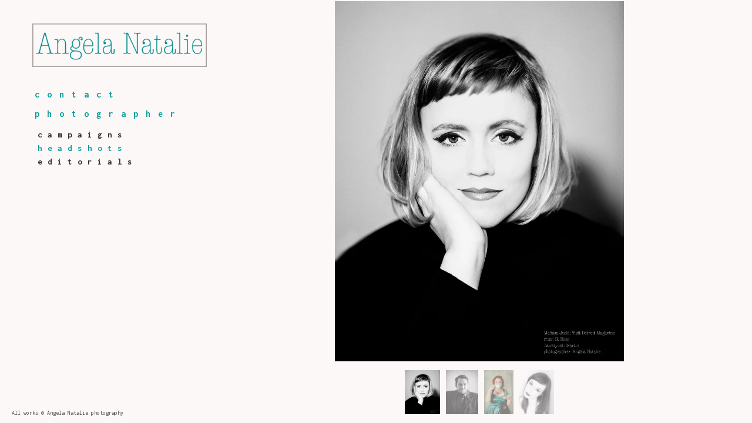

--- FILE ---
content_type: text/html; charset=UTF-8
request_url: https://www.angelanatalie.com/headshots
body_size: 3291
content:
<!doctype html>
<html data-page="headshots">
<head>

	<!-- Site by 22Slides.com -->
	<!-- v1app1 -->

	<meta charset="utf-8">
	<meta http-equiv="X-UA-Compatible" content="IE=edge,chrome=1">

				<meta name="viewport" content="width=device-width, initial-scale=0.5, minimum-scale=0.5, shrink-to-fit=no">
	
	
	<title>headshots - Angela Natalie</title>

	

	
	<!-- Open Graph -->
	<meta property="og:site_name" content="Angela Natalie">
	<meta property="og:type" content="website">
	<meta property="og:title" content="headshots - Angela Natalie">
	<meta property="og:url" content="http://www.angelanatalie.com/headshots">
		
	<!-- Stylesheets -->
	<link rel="stylesheet" href="/cache/styles.css">

	<!-- Skin Stylesheet -->
			<link rel="stylesheet" href="/storage/angelanatalie/skin/styles.css?170">
	
	<style>

/* Adjust photo frame thickness (default is 10px) */
	#overlay > div { padding: 1px; }

/* Move sideways scrolling images' descriptions below image, rather than over */
	.left .sidescroll .images li div {
		top: 100%;
		bottom: auto;
		opacity: 1;
		padding: 20px 0;
		background: transparent; }
		
</style> 

	<!-- Internet Exploder -->
	<!--[if lt IE 9]><script type="text/javascript">window.location="http://usestandards.com/upgrade?url="+document.location.href;</script><![endif]-->
	<!--[if IE]>
				<meta http-equiv="imagetoolbar" content="no">
	<![endif]-->

			<link rel="icon" type="image/png" href="/storage/angelanatalie/favicon.png">
	
</head>
<body id="page-headshots" class="left nobleed">


<div id="layout">

	<header>

		<h1>
			<a href="/">
				<img src="/storage/angelanatalie/skin/images/logo.jpg?170" alt="Angela Natalie">
				<span>Angela Natalie</span>
			</a>
		</h1>

		<nav>

			<ul>

				<li class="contact "><a href="/contact" title="contact">contact</a></li><li class="photographer accordion"><a href="#" title="photographer">photographer</a><ul class="expanded expanded-onload"><li class="campaigns "><a href="/campaigns" title="campaigns">campaigns</a></li><li class="headshots selected"><a href="/headshots" title="headshots">headshots</a></li><li class="editorials "><a href="/editorials" title="editorials">editorials</a></li></ul></li>
			</ul>

		</nav>

	</header>

	<div id="content">


	<h2>headshots</h2>

	
	<div class="carousel native loading">
		
					
							
				<ul class="thumbs">
					
																		<li>
								<a id="thumb-2330095" href="#" title="melissa judd; journalist - Angela Natalie">
									
									<img
									class="orientation-portrait autosizes-loading"
									alt="melissa judd; journalist - Angela Natalie"
									data-srcset="https://m1.22slides.com/angelanatalie/img22slidesmelissajuddmg6725-2330095.jpg?f=webp&w=800&s=a517396e7576c6825c30951fce39ca15 800w,https://m1.22slides.com/angelanatalie/img22slidesmelissajuddmg6725-2330095.jpg?f=webp&w=600&s=92c54d8e9260ea9708eeeec9857de13a 600w,https://m1.22slides.com/angelanatalie/img22slidesmelissajuddmg6725-2330095.jpg?f=webp&w=400&s=1052c8b116aec8e8372d5648d53edd37 400w,https://m1.22slides.com/angelanatalie/img22slidesmelissajuddmg6725-2330095.jpg?f=webp&w=200&s=7f3fddb445c8dc1260be09ddfc035ec3 200w,https://m1.22slides.com/angelanatalie/img22slidesmelissajuddmg6725-2330095.jpg?f=webp&w=100&s=8e839115a4e2e91d6d59b3fb51c8c7ad 100w,https://m1.22slides.com/angelanatalie/img22slidesmelissajuddmg6725-2330095.jpg?f=webp&w=960&s=3e9513ac0d867aef6e322f956ef705f2 960w"
									src="https://m1.22slides.com/angelanatalie/img22slidesmelissajuddmg6725-2330095.jpg?f=webp&h=500&s=61803285c3f295d7b59379246dc3d7ff"
									data-dimensions="960x1200"
									data-sizes="auto"
									data-convention="2"
									data-storage=""
									data-filename="img22slidesmelissajuddmg6725-2330095.jpg"
									data-source="native"
									width="960"
									height="1200">
									
								</a>
							</li>
																								<li>
								<a id="thumb-2330097" href="#" title="andrew benoit; chef de cuisine - Angela Natalie">
									
									<img
									class="orientation-portrait autosizes-loading"
									alt="andrew benoit; chef de cuisine - Angela Natalie"
									data-srcset="https://m1.22slides.com/angelanatalie/img22slidesandrewbeniotmg6700-2330097.jpg?f=webp&w=800&s=37ae9e5eed1523a5357ec831107eee58 800w,https://m1.22slides.com/angelanatalie/img22slidesandrewbeniotmg6700-2330097.jpg?f=webp&w=600&s=53cc36a490db32c9ba8009d5c828a4da 600w,https://m1.22slides.com/angelanatalie/img22slidesandrewbeniotmg6700-2330097.jpg?f=webp&w=400&s=f5203c4b509e6ed6f6a87cc251b6daae 400w,https://m1.22slides.com/angelanatalie/img22slidesandrewbeniotmg6700-2330097.jpg?f=webp&w=200&s=acd98d9b2e38366fc57266425a39c125 200w,https://m1.22slides.com/angelanatalie/img22slidesandrewbeniotmg6700-2330097.jpg?f=webp&w=100&s=0011b0e344f181c4a7595ab8ca1b4ff2 100w,https://m1.22slides.com/angelanatalie/img22slidesandrewbeniotmg6700-2330097.jpg?f=webp&w=873&s=69a4b01a20a51bde02b7605c12504ea4 873w"
									src="https://m1.22slides.com/angelanatalie/img22slidesandrewbeniotmg6700-2330097.jpg?f=webp&h=500&s=0995275b16acdf6d4a166d98ba118e08"
									data-dimensions="873x1200"
									data-sizes="auto"
									data-convention="2"
									data-storage=""
									data-filename="img22slidesandrewbeniotmg6700-2330097.jpg"
									data-source="native"
									width="873"
									height="1200">
									
								</a>
							</li>
																								<li>
								<a id="thumb-3015581" href="#" title="caroline; master hair stylist - Angela Natalie">
									
									<img
									class="orientation-portrait autosizes-loading"
									alt="caroline; master hair stylist - Angela Natalie"
									data-srcset="https://m1.22slides.com/angelanatalie/22-slides-the-true-you-1073-caroline-5965.png?f=webp&w=1200&s=da03463f739a5b05230f2db896eb6f58 1200w,https://m1.22slides.com/angelanatalie/22-slides-the-true-you-1073-caroline-5965.png?f=webp&w=1000&s=240d46d2008155d716aec9cad696cf24 1000w,https://m1.22slides.com/angelanatalie/22-slides-the-true-you-1073-caroline-5965.png?f=webp&w=800&s=4c2a584c71525d05030ca84282c8e450 800w,https://m1.22slides.com/angelanatalie/22-slides-the-true-you-1073-caroline-5965.png?f=webp&w=600&s=8fdf34678aedd8fc1c29e21adeea4d35 600w,https://m1.22slides.com/angelanatalie/22-slides-the-true-you-1073-caroline-5965.png?f=webp&w=400&s=13471738790df35904aa828cf6306238 400w,https://m1.22slides.com/angelanatalie/22-slides-the-true-you-1073-caroline-5965.png?f=webp&w=200&s=d828b49ccd116e6c115f7fd56e4f1b00 200w,https://m1.22slides.com/angelanatalie/22-slides-the-true-you-1073-caroline-5965.png?f=webp&w=100&s=ca514a7242612fb695a66f995b161739 100w,https://m1.22slides.com/angelanatalie/22-slides-the-true-you-1073-caroline-5965.png?f=webp&w=1200&s=da03463f739a5b05230f2db896eb6f58 1200w"
									src="https://m1.22slides.com/angelanatalie/22-slides-the-true-you-1073-caroline-5965.png?f=webp&h=500&s=ad6e11bddd4dd76883ab56e6985b228b"
									data-dimensions="1200x1800"
									data-sizes="auto"
									data-convention="3"
									data-storage="s3"
									data-filename="22-slides-the-true-you-1073-caroline-5965.png"
									data-source="native"
									width="1200"
									height="1800">
									
								</a>
							</li>
																								<li>
								<a id="thumb-3015583" href="#" title="sophia; cabaret artiste - Angela Natalie">
									
									<img
									class="orientation-portrait autosizes-loading"
									alt="sophia; cabaret artiste - Angela Natalie"
									data-srcset="https://m1.22slides.com/angelanatalie/sophia-test-shot-9681.png?f=webp&w=1400&s=40189c7d5843389fab5277239f31ea6d 1400w,https://m1.22slides.com/angelanatalie/sophia-test-shot-9681.png?f=webp&w=1200&s=24e6c03efc7058084937ff6cab250f7b 1200w,https://m1.22slides.com/angelanatalie/sophia-test-shot-9681.png?f=webp&w=1000&s=140bdb02b51c281de5ef08bed099be53 1000w,https://m1.22slides.com/angelanatalie/sophia-test-shot-9681.png?f=webp&w=800&s=907f70cb070a7872b51bb6ee7d42c71f 800w,https://m1.22slides.com/angelanatalie/sophia-test-shot-9681.png?f=webp&w=600&s=1eea638e286bec43a9e80ecafd959218 600w,https://m1.22slides.com/angelanatalie/sophia-test-shot-9681.png?f=webp&w=400&s=94e30a419facdebfcdb10c9ed6f73d7a 400w,https://m1.22slides.com/angelanatalie/sophia-test-shot-9681.png?f=webp&w=200&s=281ad72611df810b09e6376f12e11716 200w,https://m1.22slides.com/angelanatalie/sophia-test-shot-9681.png?f=webp&w=100&s=e42d5c23d23ce1fc96dd2675fc035e6a 100w,https://m1.22slides.com/angelanatalie/sophia-test-shot-9681.png?f=webp&w=1410&s=14bbf28e74282bf13ea461d3c21ebe38 1410w"
									src="https://m1.22slides.com/angelanatalie/sophia-test-shot-9681.png?f=webp&h=500&s=3b1a5485c63172f8108d3fb5b80e027d"
									data-dimensions="1410x1800"
									data-sizes="auto"
									data-convention="3"
									data-storage="s3"
									data-filename="sophia-test-shot-9681.png"
									data-source="native"
									width="1410"
									height="1800">
									
								</a>
							</li>
																
				</ul>
				
							
			<ul class="images">
				
									
											
						<li class="gallery-image orientation-portrait" data-date="2018-02-19">
							
							<div class="image">
								<img
								class="orientation-portrait autosizes-loading"
								id="image-2330095"
								alt="melissa judd; journalist - Angela Natalie"
								width="960"
								height="1200"
								src="https://m1.22slides.com/angelanatalie/img22slidesmelissajuddmg6725-2330095.jpg?f=webp&w=800&s=a517396e7576c6825c30951fce39ca15"
								data-srcset="https://m1.22slides.com/angelanatalie/img22slidesmelissajuddmg6725-2330095.jpg?f=webp&w=800&s=a517396e7576c6825c30951fce39ca15 800w,https://m1.22slides.com/angelanatalie/img22slidesmelissajuddmg6725-2330095.jpg?f=webp&w=600&s=92c54d8e9260ea9708eeeec9857de13a 600w,https://m1.22slides.com/angelanatalie/img22slidesmelissajuddmg6725-2330095.jpg?f=webp&w=400&s=1052c8b116aec8e8372d5648d53edd37 400w,https://m1.22slides.com/angelanatalie/img22slidesmelissajuddmg6725-2330095.jpg?f=webp&w=200&s=7f3fddb445c8dc1260be09ddfc035ec3 200w,https://m1.22slides.com/angelanatalie/img22slidesmelissajuddmg6725-2330095.jpg?f=webp&w=100&s=8e839115a4e2e91d6d59b3fb51c8c7ad 100w,https://m1.22slides.com/angelanatalie/img22slidesmelissajuddmg6725-2330095.jpg?f=webp&w=960&s=3e9513ac0d867aef6e322f956ef705f2 960w"
								data-src="https://m1.22slides.com/angelanatalie/img22slidesmelissajuddmg6725-2330095.jpg?f=webp&w=800&s=a517396e7576c6825c30951fce39ca15"
								data-dimensions="960x1200"
								data-sizes="auto"
								data-convention="2"
								data-storage=""
								data-filename="img22slidesmelissajuddmg6725-2330095.jpg"
								data-source="native">
							</div>
							
															<div class="image-description-container ">
									<h4>melissa judd; journalist</h4>																	</div>
													</li>
						
										
									
											
						<li class="gallery-image orientation-portrait" data-date="2018-02-19">
							
							<div class="image">
								<img
								class="orientation-portrait autosizes-loading"
								id="image-2330097"
								alt="andrew benoit; chef de cuisine - Angela Natalie"
								width="873"
								height="1200"
								src="https://m1.22slides.com/angelanatalie/img22slidesandrewbeniotmg6700-2330097.jpg?f=webp&w=800&s=37ae9e5eed1523a5357ec831107eee58"
								data-srcset="https://m1.22slides.com/angelanatalie/img22slidesandrewbeniotmg6700-2330097.jpg?f=webp&w=800&s=37ae9e5eed1523a5357ec831107eee58 800w,https://m1.22slides.com/angelanatalie/img22slidesandrewbeniotmg6700-2330097.jpg?f=webp&w=600&s=53cc36a490db32c9ba8009d5c828a4da 600w,https://m1.22slides.com/angelanatalie/img22slidesandrewbeniotmg6700-2330097.jpg?f=webp&w=400&s=f5203c4b509e6ed6f6a87cc251b6daae 400w,https://m1.22slides.com/angelanatalie/img22slidesandrewbeniotmg6700-2330097.jpg?f=webp&w=200&s=acd98d9b2e38366fc57266425a39c125 200w,https://m1.22slides.com/angelanatalie/img22slidesandrewbeniotmg6700-2330097.jpg?f=webp&w=100&s=0011b0e344f181c4a7595ab8ca1b4ff2 100w,https://m1.22slides.com/angelanatalie/img22slidesandrewbeniotmg6700-2330097.jpg?f=webp&w=873&s=69a4b01a20a51bde02b7605c12504ea4 873w"
								data-src="https://m1.22slides.com/angelanatalie/img22slidesandrewbeniotmg6700-2330097.jpg?f=webp&w=800&s=37ae9e5eed1523a5357ec831107eee58"
								data-dimensions="873x1200"
								data-sizes="auto"
								data-convention="2"
								data-storage=""
								data-filename="img22slidesandrewbeniotmg6700-2330097.jpg"
								data-source="native">
							</div>
							
															<div class="image-description-container ">
									<h4>andrew benoit; chef de cuisine</h4>																	</div>
													</li>
						
										
									
											
						<li class="gallery-image orientation-portrait" data-date="2021-02-25">
							
							<div class="image">
								<img
								class="orientation-portrait autosizes-loading"
								id="image-3015581"
								alt="caroline; master hair stylist - Angela Natalie"
								width="1200"
								height="1800"
								src="https://m1.22slides.com/angelanatalie/22-slides-the-true-you-1073-caroline-5965.png?f=webp&w=800&s=4c2a584c71525d05030ca84282c8e450"
								data-srcset="https://m1.22slides.com/angelanatalie/22-slides-the-true-you-1073-caroline-5965.png?f=webp&w=1200&s=da03463f739a5b05230f2db896eb6f58 1200w,https://m1.22slides.com/angelanatalie/22-slides-the-true-you-1073-caroline-5965.png?f=webp&w=1000&s=240d46d2008155d716aec9cad696cf24 1000w,https://m1.22slides.com/angelanatalie/22-slides-the-true-you-1073-caroline-5965.png?f=webp&w=800&s=4c2a584c71525d05030ca84282c8e450 800w,https://m1.22slides.com/angelanatalie/22-slides-the-true-you-1073-caroline-5965.png?f=webp&w=600&s=8fdf34678aedd8fc1c29e21adeea4d35 600w,https://m1.22slides.com/angelanatalie/22-slides-the-true-you-1073-caroline-5965.png?f=webp&w=400&s=13471738790df35904aa828cf6306238 400w,https://m1.22slides.com/angelanatalie/22-slides-the-true-you-1073-caroline-5965.png?f=webp&w=200&s=d828b49ccd116e6c115f7fd56e4f1b00 200w,https://m1.22slides.com/angelanatalie/22-slides-the-true-you-1073-caroline-5965.png?f=webp&w=100&s=ca514a7242612fb695a66f995b161739 100w,https://m1.22slides.com/angelanatalie/22-slides-the-true-you-1073-caroline-5965.png?f=webp&w=1200&s=da03463f739a5b05230f2db896eb6f58 1200w"
								data-src="https://m1.22slides.com/angelanatalie/22-slides-the-true-you-1073-caroline-5965.png?f=webp&w=800&s=4c2a584c71525d05030ca84282c8e450"
								data-dimensions="1200x1800"
								data-sizes="auto"
								data-convention="3"
								data-storage="s3"
								data-filename="22-slides-the-true-you-1073-caroline-5965.png"
								data-source="native">
							</div>
							
															<div class="image-description-container ">
									<h4>caroline; master hair stylist</h4>																	</div>
													</li>
						
										
									
											
						<li class="gallery-image orientation-portrait" data-date="2021-02-25">
							
							<div class="image">
								<img
								class="orientation-portrait autosizes-loading"
								id="image-3015583"
								alt="sophia; cabaret artiste - Angela Natalie"
								width="1410"
								height="1800"
								src="https://m1.22slides.com/angelanatalie/sophia-test-shot-9681.png?f=webp&w=800&s=907f70cb070a7872b51bb6ee7d42c71f"
								data-srcset="https://m1.22slides.com/angelanatalie/sophia-test-shot-9681.png?f=webp&w=1400&s=40189c7d5843389fab5277239f31ea6d 1400w,https://m1.22slides.com/angelanatalie/sophia-test-shot-9681.png?f=webp&w=1200&s=24e6c03efc7058084937ff6cab250f7b 1200w,https://m1.22slides.com/angelanatalie/sophia-test-shot-9681.png?f=webp&w=1000&s=140bdb02b51c281de5ef08bed099be53 1000w,https://m1.22slides.com/angelanatalie/sophia-test-shot-9681.png?f=webp&w=800&s=907f70cb070a7872b51bb6ee7d42c71f 800w,https://m1.22slides.com/angelanatalie/sophia-test-shot-9681.png?f=webp&w=600&s=1eea638e286bec43a9e80ecafd959218 600w,https://m1.22slides.com/angelanatalie/sophia-test-shot-9681.png?f=webp&w=400&s=94e30a419facdebfcdb10c9ed6f73d7a 400w,https://m1.22slides.com/angelanatalie/sophia-test-shot-9681.png?f=webp&w=200&s=281ad72611df810b09e6376f12e11716 200w,https://m1.22slides.com/angelanatalie/sophia-test-shot-9681.png?f=webp&w=100&s=e42d5c23d23ce1fc96dd2675fc035e6a 100w,https://m1.22slides.com/angelanatalie/sophia-test-shot-9681.png?f=webp&w=1410&s=14bbf28e74282bf13ea461d3c21ebe38 1410w"
								data-src="https://m1.22slides.com/angelanatalie/sophia-test-shot-9681.png?f=webp&w=800&s=907f70cb070a7872b51bb6ee7d42c71f"
								data-dimensions="1410x1800"
								data-sizes="auto"
								data-convention="3"
								data-storage="s3"
								data-filename="sophia-test-shot-9681.png"
								data-source="native">
							</div>
							
															<div class="image-description-container ">
									<h4>sophia; cabaret artiste</h4>																	</div>
													</li>
						
										
								
			</ul>
			
				
	</div>
	


	</div>

	<footer>

		
		
				
		
		<p class="copyright">
			All works © Angela Natalie photography		</p>

	</footer>

</div>



<!--  -->


<!-- Javascripts -->
<script>

	var page = "headshots";
		var tag = "headshots";				var overlayWidth = 1200;
			var clientIP = "10.124.0.3";
			var image_max_height = 1200;
	
</script>

<script src="https://cdn.jsdelivr.net/npm/jquery@3.7.1/dist/jquery.min.js"></script>
<script src="https://cdn.jsdelivr.net/npm/jquery-migrate@3.4.1/dist/jquery-migrate.min.js"></script>
<script src="https://cdn.jsdelivr.net/npm/imagesloaded@4.1.4/imagesloaded.pkgd.min.js"></script>
<script src="https://m1b.22slides.com/_assets/jquery.collagePlus.min.js"></script>
<script src="https://cdn.jsdelivr.net/npm/jquery-mousewheel@3.1.13/jquery.mousewheel.min.js"></script>
<script src="https://cdn.jsdelivr.net/npm/masonry-layout@4.2.2/dist/masonry.pkgd.min.js"></script>
<script src="https://cdn.jsdelivr.net/npm/jquery-touchswipe@1.6.19/jquery.touchSwipe.min.js"></script>
<script src="https://cdn.jsdelivr.net/npm/js-cookie@3.0.5/dist/js.cookie.min.js"></script>

<script src="/cache/scripts.js"></script>

<script>
	$(document).ready(function() { rsn.blocker(); });	$(document).ready(function() { rsn.shareImage(); });</script>

<script>

/* Stop link title popups */
	$('a["title"]').on('mouseenter', function(e) { e.preventDefault(); });

</script>

</body>
</html>



--- FILE ---
content_type: text/css
request_url: https://www.angelanatalie.com/storage/angelanatalie/skin/styles.css?170
body_size: 981
content:
/* 22Slides Skin Stylesheet
----------------------------------------------- */

@import url('//fonts.googleapis.com/css?family=Inconsolata:700,400|Montserrat:400,700');

body {
	background-image: url('./images/bg-body.jpg?170');
	background-position: center top;
	background-repeat: repeat;
	background-attachment: scroll;
	background-color: #fcf8f8;
	color: rgba(31,25,25,0.8);
	font-family: Inconsolata;
	font-size: 16px;
	font-weight: 100;
	line-height: 26px;
	color : rgb(31,25,25)\9;
	}

.centered #layout {
	width: 900px;
	}

.centered.bleed header {
	height: 100px;
	background-image: url('./images/bg-header-bleed.jpg?170');
	background-color: #ffffff;
	border-radius: 10px;
	}

.centered header {
	height: 100px;
	background-image: url('./images/bg-header.jpg?170');
	background-color: transparent;
	}

#page-index.layout-header-wide header {
	height: 100px;
	background-image: url('./images/bg-header-wide-home.jpg?170');
	background-color: transparent;
	}

.layout-header-wide header {
	height: 100px;
	background-image: url('./images/bg-header-wide.jpg?170');
	background-color: #ffffff;
	position: fixed;
	}

#page-index.left header {
	background-image: url('./images/bg-header-home-bleed.jpg?170');
	background-color: transparent;
	}

.left header {
	width: 352px;
	background-image: url('./images/bg-header-bleed.jpg?170');
	background-color: transparent;
	}

header h1 a {
	color: #333333;
	top: 40px;
	left: 55px;
	right: auto;
	width: 297px;
	font-family: Inconsolata;
	font-size: 23px;
	font-weight: bold;
	text-transform: uppercase;
	letter-spacing: 1px;
	text-align: left;
	border-radius: 0;
	background-color: transparent;
	position: absolute;
	background-image: url('./images/logo.jpg?170');
	}

.centered nav {
	top: 70px;
	left: 12px;
	background-image: url('./images/bg-navigation.jpg?170');
	background-color: transparent;
	}

.layout-header-wide nav {
	top: 40px;
	left: 210px;
	background-image: url('./images/bg-navigation.jpg?170');
	background-color: transparent;
	}

.left nav {
	top: 147px;
	left: 29px;
	right: auto;
	text-align: left;
	}

.layout-header-wide.nobleed #billboard img {
	width: 900px;
	}

nav .dropdown li a {
	color: #cccccc;
	font-size: 12px;
	font-weight: normal;
	text-transform: none;
	letter-spacing: 0;
	padding-left: 10px;
	padding-right: 10px;
	padding-top: 8px;
	padding-bottom: 8px;
	}

nav .accordion li a {
	color: rgba(44,40,35,0.97);
	font-size: 15px;
	font-weight: bold;
	text-transform: none;
	letter-spacing: 9px;
	color : rgb(44,40,35)\9;
	padding-left: 31px;
	padding-right: 31px;
	padding-top: 4px;
	padding-bottom: 4px;
	}

nav a {
	color: #099b9b;
	background-color: transparent;
	font-family: Inconsolata;
	font-size: 16px;
	font-weight: bold;
	text-transform: none;
	letter-spacing: 13px;
	border-radius: 18px;
	padding-left: 28px;
	padding-right: 28px;
	padding-top: 6px;
	padding-bottom: 6px;
	}

nav .dropdown ul {
	border-radius: 3px;
	background-color: #ffffff;
	}

.centered #content {
	background-image: url('./images/bg-content.jpg?170');
	background-position: center top;
	background-repeat: repeat-y;
	background-color: transparent;
	border-radius: 0;
	}

.centered.bleed footer {
	color: #777777;
	background-image: url('./images/bg-footer-bleed.jpg?170');
	background-color: #ffffff;
	border-radius: 5px;
	}

.centered footer {
	color: #777777;
	background-color: transparent;
	}

.bleed.layout-header-wide footer {
	color: #777777;
	background-color: transparent;
	}

.layout-header-wide footer {
	color: #777777;
	background-color: #ffffff;
	}

.left footer {
	color: #4b4c4d;
	}

footer a {
	font-size: 13px;
	color: #adadad;
	background-color: transparent;
	}

#overlay > div {
	background-color: transparent;
	}

.sidescroll .images li {
	margin-top: 44px;
	margin-bottom: 80px;
	max-height: 5000px;
	vertical-align: middle;
	margin-left: 14px;
	margin-right: 14px;
	}

#content > h2 {
	color: #333333;
	font-family: Montserrat;
	font-size: 32px;
	font-weight: bold;
	text-transform: uppercase;
	letter-spacing: 1px;
	text-align: center;
	border-top: 1px solid;
	padding-top: 15px;
	display: block;
	}

#content > h2 a {
	color: #cccccc;
	}

#content h1 {
	color: #099b9b;
	font-family: Inconsolata;
	font-size: 24px;
	font-weight: bold;
	text-transform: none;
	letter-spacing: 14px;
	}

#content * h2 {
	color: #333333;
	font-family: Helvetica, Arial, sans-serif;
	font-size: 24px;
	font-weight: bold;
	text-transform: none;
	letter-spacing: 0;
	}

h3 {
	color: #333333;
	font-family: Helvetica, Arial, sans-serif;
	font-size: 29px;
	font-weight: bold;
	text-transform: none;
	letter-spacing: 12px;
	}

h4 {
	color: rgba(188,184,190,0.31);
	font-family: Inconsolata;
	font-size: 15px;
	font-weight: 100;
	text-transform: none;
	letter-spacing: 5px;
	color : rgb(188,184,190)\9;
	}

#content a {
	color: #ff5200;
	background-color: transparent;
	text-decoration: line-through;
	}

nav .blurb {
	color: #525252;
	background-color: transparent;
	font-family: Helvetica, Arial, sans-serif;
	font-size: 13px;
	font-weight: normal;
	line-height: 19px;
	letter-spacing: 0;
	border-radius: 0;
	margin-top: 0px !important;
	padding-left: 5px;
	padding-right: 5px;
	padding-top: 5px;
	padding-bottom: 5px;
	}

#page-index.layout-header-wide #content {
	margin-top: 100px;
	}

.layout-header-wide #content {
	margin-top: 100px;
	}

.left #content {
	margin-left: 352px;
	}

header h1 img {
	display: block;
	}

header h1 span {
	display: none;
	}

body nav .selected a {
	color: #099b9b;
	background-color: transparent;
	}

body nav a:hover {
	color: #099b9b;
	background-color: transparent;
	}

.left.nobleed #billboard {
	top: 43px;
	left: 250px;
	width: 900px;
	}



--- FILE ---
content_type: image/svg+xml
request_url: https://www.angelanatalie.com/images/a-back.svg
body_size: 156
content:
<?xml version="1.0" encoding="UTF-8" standalone="no"?>
<svg width="37px" height="66px" viewBox="0 0 37 66" version="1.1" xmlns="http://www.w3.org/2000/svg" xmlns:xlink="http://www.w3.org/1999/xlink" xmlns:sketch="http://www.bohemiancoding.com/sketch/ns">
    <title>a-back</title>
    <description>Created with Sketch (http://www.bohemiancoding.com/sketch)</description>
    <defs></defs>
    <g id="Page-1" stroke="none" stroke-width="1" fill="none" fill-rule="evenodd" sketch:type="MSPage">
        <path d="M2.38730163,33 L1.88299064,32.495689 L32.995689,1.38299064 L35.1170094,3.50431099 L5.62132034,33 L35.1170094,62.495689 L32.995689,64.6170094 L1.88299064,33.504311 L2.38730163,33 Z M2.38730163,33" id="Rectangle-2-copy" stroke="#FFFFFF" fill="#000000" sketch:type="MSShapeGroup"></path>
    </g>
</svg>